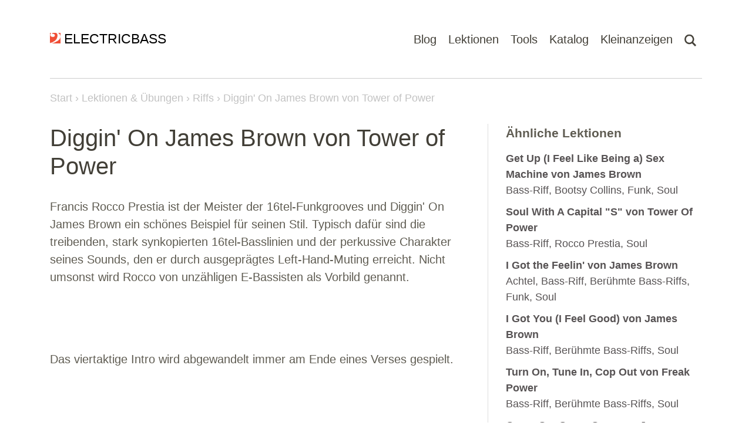

--- FILE ---
content_type: text/html; charset=UTF-8
request_url: https://www.electricbass.ch/lektionen/bassriff/1529
body_size: 37059
content:
<!DOCTYPE html>
<html lang="de">
<head>
            <script async src="https://www.googletagmanager.com/gtag/js?id=UA-2624727-1"></script>
        <script>
          window.dataLayer = window.dataLayer || [];
          function gtag(){dataLayer.push(arguments);}
          gtag('js', new Date());
          gtag('config', 'UA-2624727-1');
        </script>
        <meta charset="UTF-8">
    <meta http-equiv="X-UA-Compatible" content="IE=edge">
    <meta name="viewport" content="width=device-width, initial-scale=1">
    <link rel="shortcut icon" type="image/x-icon" href="/favicon.ico">
    <link rel="shortcut icon" href="/favicon.ico">
    <meta name="csrf-param" content="_csrf">
<meta name="csrf-token" content="NmUPxeahANZvyIKhkA6ucJEPCuwZsyEyXMkwHI8aMOh8I0mPh9ZBuyqD8tnIYckq-nV9g1jfbVlpqnNU4i9ksg==">
            <title>Diggin&#039; On James Brown von Tower of Power | Lektionen | Electricbass.ch</title>
        <link href="/assets/76ab663a/main.min.css?v=1768658509" rel="stylesheet">
<link href="/assets/76ab663a/unpoly.min.css?v=1768658509" rel="stylesheet"></head>
<body class="controller-lesson action-lesson-index" itemscope itemtype="http://schema.org/WebPage">
<main role="main">
        <nav class="navbar">
        <div class="container">
            <a class="navbar__logo" href="/">
                <img src="/img/logo.png" alt="Logo" width="21" height="21">
                <span>ELECTRICBASS</span>
            </a>
            <ul class="navbar__menu">
                <li class="navbar__menu-item">
                    <a class="navbar__menu-link" href="/blog">Blog</a>
                </li>
                <li class="navbar__menu-item navbar-dropdown">
                    <a class="navbar__menu-link navbar-dropdown__button" href="#">Lektionen</a>
                    <ul class="navbar-dropdown__content">
                        <li class="navbar-dropdown-item"><a href="/lektionen/fitness">Fitness</a></li>
                        <li class="navbar-dropdown-item"><a href="/lektionen/tonleiter">Tonleitern</a></li>
                        <li class="navbar-dropdown-item"><a href="/lektionen/bassriff">Bass-Riffs</a></li>
                        <li class="navbar-dropdown-item"><a href="/lektionen/rhythmik">Rhythmik</a></li>
                        <li class="navbar-dropdown-item"><a href="/lektionen/arpeggio">Arpeggios</a></li>
                        <li class="navbar-dropdown-item"><a href="/lektionen/blues">Blues</a></li>
                        <li class="navbar-dropdown-item"><a href="/lektionen/harmonielehre">Harmonielehre</a></li>
                        <li class="navbar-dropdown-item"><a href="/lektionen/walking-bass">Walking Bass</a></li>
                    </ul>
                </li>
                <li class="navbar__menu-item navbar-dropdown">
                    <a class="navbar__menu-link navbar-dropdown__button" href="#">Tools</a>
                    <ul class="navbar-dropdown__content">
                        <li class="navbar-dropdown-item"><a href="/tools/fingersaetze">Fingersätze</a></li>
                        <li class="navbar-dropdown-item"><a href="/tools/metronom">Metronom</a></li>
                        <li class="navbar-dropdown-item"><a href="/tools/notenpapier">Notenpapier</a></li>
                    </ul>
                </li>
                <li class="navbar__menu-item navbar-dropdown">
                    <a class="navbar__menu-link navbar-dropdown__button" href="#">Katalog</a>
                    <ul class="navbar-dropdown__content">
                        <li class="navbar-dropdown-item"><a href="/katalog/lehrbuecher">Lehrbücher</a></li>
                        <li class="navbar-dropdown-item"><a href="/katalog/dvds">Lehrbücher mit DVDs</a></li>
                        <li class="navbar-dropdown-item"><a href="/katalog/buecher">Bücher zum Thema Bass</a></li>
                        <li class="navbar-dropdown-item"><a href="/katalog/alben">Bass-Alben</a></li>
                        <li class="navbar-dropdown-item"><a href="/videos">Bass-Videos</a></li>
                        <li class="navbar-dropdown-item"><a href="/websites">Bass-Websites</a></li>
                        <li class="navbar-dropdown-item"><a href="/katalog/hersteller">Bass-Hersteller</a></li>
                    </ul>
                </li>
                <li class="navbar__menu-item">
                    <a class="navbar__menu-link" href="/kleinanzeigen">Kleinanzeigen</a>
                </li>
                <li class="navbar__menu-item navbar-dropdown">
                    <a class="navbar__menu-link" href="#"><img class="navbar-dropdown__button" src="/img/search.png" alt="Suchen" height="21"></a>
                    <ul class="navbar-dropdown__content">
                        <li class="navbar-dropdown-item">
                            <form class="search" action="/suche" method="get">
                                <input class="search__input navbar-dropdown__search" type="text" name="term" placeholder="Suchen nach...">
                                <input class="search__submit" type="submit" value="Suchen">
                            </form>
                        </li>
                    </ul>
                </li>
            </ul>
        </div>
    </nav>

    <div class="container navbar-border-bottom"><div class="border"></div></div>

        <div class="container breadcumbList">
        <a class="breadcumbList__home" href="javascript:window.location.href='/'">Start</a>
        <ol vocab="https://schema.org/" typeof="BreadcrumbList">
                                            <li property="itemListElement" typeof="ListItem">
                    <a property="item" typeof="WebPage" href="/lektionen">
                    <span property="name">Lektionen & Übungen</span></a>
                    <meta property="position" content="1">
                </li>
                                                                            <li property="itemListElement" typeof="ListItem">
                    <a property="item" typeof="WebPage" href="/lektionen/bassriff">
                    <span property="name">Riffs</span></a>
                    <meta property="position" content="2">
                </li>
                                                                                            <li property="itemListElement" typeof="ListItem">
                    <span property="name">Diggin' On James Brown von Tower of Power</span>
                    <meta property="position" content="3">
                </li>
                                    </ol>
    </div>
    
    
    <div class="container container--content">
            <div class="row">
        <div class="col-md-8 content-wrap">
            
<div class="content">
    <h1>Diggin' On James Brown von Tower of Power</h1>
            <div class="widget widget-parser">
            <p>Francis Rocco Prestia ist der Meister der 16tel-Funkgrooves und Diggin' On James Brown ein schönes Beispiel für seinen Stil. Typisch dafür sind die treibenden, stark synkopierten 16tel-Basslinien und der perkussive Charakter seines Sounds, den er durch ausgeprägtes Left-Hand-Muting erreicht. Nicht umsonst wird Rocco von unzähligen E-Bassisten als Vorbild genannt.</p>
<div class="shortcode shortcode--alpha-tab">
    <style>
    .alpha-tab__notation { visibility: hidden; }
    .at-surface div:last-of-type { display: none !important; }
</style>
<div class="alpha-tab">
    <div class="alpha-tab__notation" id="alphaTaba79c1a89">\hideDynamics
\bracketextendmode noBrackets
\tuning G2 D2 A1 E1
\instrument 33
\tempo 116
.
\ks Bb \clef bass
3.3.8 r.8 r.8 3.3.8 r.8 5.2.8 3.1.8 5.1.8 | r.4 2.2.8 r.8 3.2.16 3.2.16 4.2.8 5.2.16 5.2.16 1.3.8
</div>
</div>
<script>
    window.addEventListener("DOMContentLoaded", () => {
        const element = document.getElementById('alphaTaba79c1a89');
        const api = new alphaTab.AlphaTabApi(element, {"tex":true,"padding":[0,0,0,0],"barsPerRow":-1,"layoutMode":"Page","display":{"justifyLastSystem":true}});
        api.postRenderFinished.on(() => {
            element.style.visibility = 'visible';
        });
    });
</script>
</div>
<p>Das viertaktige Intro wird abgewandelt immer am Ende eines Verses gespielt.</p>
<div class="shortcode shortcode--alpha-tab">
    <style>
    .alpha-tab__notation { visibility: hidden; }
    .at-surface div:last-of-type { display: none !important; }
</style>
<div class="alpha-tab">
    <div class="alpha-tab__notation" id="alphaTab4c1369af">\hideDynamics
\bracketextendmode noBrackets
\tuning G2 D2 A1 E1
\instrument 33
\tempo 116
.
\ks Bb \clef bass
5.1.8 3.1.8 r.8 5.2.8 r.8 3.2.8 r.4 | 5.1.8 3.1.8 r.8 5.2.8 r.8 3.2.8 r.4 |
5.1.8 3.1.8 r.8 5.2.8 r.8 3.2.8 r.8 5.2.8 | r.4 5.2.8 r.8 r.2</div>
</div>
<script>
    window.addEventListener("DOMContentLoaded", () => {
        const element = document.getElementById('alphaTab4c1369af');
        const api = new alphaTab.AlphaTabApi(element, {"tex":true,"padding":[0,0,0,0],"barsPerRow":-1,"layoutMode":"Page","display":{"justifyLastSystem":true}});
        api.postRenderFinished.on(() => {
            element.style.visibility = 'visible';
        });
    });
</script>
</div>
<div class="shortcode shortcode--video"><h3>Tower of Power - Diggin' on James Brown (live)</h3><div class="ratio ratio--16x9"><iframe src="https://www.youtube.com/embed/sH7rt48pmEs?rel=0" frameborder="0" allowfullscreen></iframe></div><div style="margin-top:0.7em"></div></div>
<div class="shortcode shortcode--amazon"></div>
        </div>

        <div class="meta">
        <div class="meta_category">Gepostet in:
        <a class="meta__link" href="/lektionen">Lektionen & Übungen</a> &gt; <a class="meta__link" href="/lektionen/bassriff">Riffs</a>    </div>
            <div class="meta_tags">Tagged:
        Bass-Riff, Funk, Rocco Prestia, Soul    </div>
    </div>
    </div>

    
<div class="rating" data-count="0" data-stars="0" data-context="lesson" data-id="1529">
    <svg viewBox="0 0 23 25" class="rating__star" data-rating="1">
        <polygon points="9.9, 1.1, 3.3, 21.78, 19.8, 8.58, 0, 8.58, 16.5, 21.78" style="fill-rule:nonzero;"/>
    </svg>
    <svg viewBox="0 0 23 25" class="rating__star" data-rating="2">
        <polygon points="9.9, 1.1, 3.3, 21.78, 19.8, 8.58, 0, 8.58, 16.5, 21.78" style="fill-rule:nonzero;"/>
    </svg>
    <svg viewBox="0 0 23 25" class="rating__star" data-rating="3">
        <polygon points="9.9, 1.1, 3.3, 21.78, 19.8, 8.58, 0, 8.58, 16.5, 21.78" style="fill-rule:nonzero;"/>
    </svg>
    <svg viewBox="0 0 23 25" class="rating__star" data-rating="4">
        <polygon points="9.9, 1.1, 3.3, 21.78, 19.8, 8.58, 0, 8.58, 16.5, 21.78" style="fill-rule:nonzero;"/>
    </svg>
    <svg viewBox="0 0 23 25" class="rating__star" data-rating="5">
        <polygon points="9.9, 1.1, 3.3, 21.78, 19.8, 8.58, 0, 8.58, 16.5, 21.78" style="fill-rule:nonzero;"/>
    </svg>
    <span class="rating__text rating__text--hidden">
        <span class="rating__textAverage">0.0</span>
        bei
        <span class="rating__textCount">0</span>
        Stimmen
    </span>
    <span class="rating__empty ">Bewerten</span>
</div>

<div class="socialbar">

    <h2 class="socialbar__title">Share</h2>

    
    <!-- Sharingbutton Facebook -->
    <a class="resp-sharing-button__link" href="https://facebook.com/sharer/sharer.php?u=https%3A%2F%2Fwww.electricbass.ch%2Flektionen%2Fbassriff%2F1529" target="_blank" rel="noopener" aria-label="">
        <div class="resp-sharing-button resp-sharing-button--facebook resp-sharing-button--small"><div aria-hidden="true" class="resp-sharing-button__icon resp-sharing-button__icon--solid">
                <svg xmlns="http://www.w3.org/2000/svg" viewBox="0 0 24 24"><path d="M18.77 7.46H14.5v-1.9c0-.9.6-1.1 1-1.1h3V.5h-4.33C10.24.5 9.5 3.44 9.5 5.32v2.15h-3v4h3v12h5v-12h3.85l.42-4z"/></svg>
            </div>
        </div>
    </a>

    <!-- Sharingbutton Twitter -->
    <a class="resp-sharing-button__link" href="https://twitter.com/intent/tweet/?text=Diggin%27+On+James+Brown+von+Tower+of+Power&amp;url=https%3A%2F%2Fwww.electricbass.ch%2Flektionen%2Fbassriff%2F1529" target="_blank" rel="noopener" aria-label="">
        <div class="resp-sharing-button resp-sharing-button--twitter resp-sharing-button--small"><div aria-hidden="true" class="resp-sharing-button__icon resp-sharing-button__icon--solid">
                <svg xmlns="http://www.w3.org/2000/svg" viewBox="0 0 24 24"><path d="M23.44 4.83c-.8.37-1.5.38-2.22.02.93-.56.98-.96 1.32-2.02-.88.52-1.86.9-2.9 1.1-.82-.88-2-1.43-3.3-1.43-2.5 0-4.55 2.04-4.55 4.54 0 .36.03.7.1 1.04-3.77-.2-7.12-2-9.36-4.75-.4.67-.6 1.45-.6 2.3 0 1.56.8 2.95 2 3.77-.74-.03-1.44-.23-2.05-.57v.06c0 2.2 1.56 4.03 3.64 4.44-.67.2-1.37.2-2.06.08.58 1.8 2.26 3.12 4.25 3.16C5.78 18.1 3.37 18.74 1 18.46c2 1.3 4.4 2.04 6.97 2.04 8.35 0 12.92-6.92 12.92-12.93 0-.2 0-.4-.02-.6.9-.63 1.96-1.22 2.56-2.14z"/></svg>
            </div>
        </div>
    </a>

    <!-- Sharingbutton Tumblr -->
    <a class="resp-sharing-button__link" href="https://www.tumblr.com/widgets/share/tool?posttype=link&amp;title=Diggin%27+On+James+Brown+von+Tower+of+Power&amp;caption=Diggin%27+On+James+Brown+von+Tower+of+Power&amp;content=https%3A%2F%2Fwww.electricbass.ch%2Flektionen%2Fbassriff%2F1529&amp;canonicalUrl=https%3A%2F%2Fwww.electricbass.ch%2Flektionen%2Fbassriff%2F1529&amp;shareSource=tumblr_share_button" target="_blank" rel="noopener" aria-label="">
        <div class="resp-sharing-button resp-sharing-button--tumblr resp-sharing-button--small"><div aria-hidden="true" class="resp-sharing-button__icon resp-sharing-button__icon--solid">
                <svg xmlns="http://www.w3.org/2000/svg" viewBox="0 0 24 24"><path d="M13.5.5v5h5v4h-5V15c0 5 3.5 4.4 6 2.8v4.4c-6.7 3.2-12 0-12-4.2V9.5h-3V6.7c1-.3 2.2-.7 3-1.3.5-.5 1-1.2 1.4-2 .3-.7.6-1.7.7-3h3.8z"/></svg>
            </div>
        </div>
    </a>

    <!-- Sharingbutton Pinterest -->
    <a class="resp-sharing-button__link" href="https://pinterest.com/pin/create/button/?url=https%3A%2F%2Fwww.electricbass.ch%2Flektionen%2Fbassriff%2F1529&amp;media=https%3A%2F%2Fwww.electricbass.ch%2Flektionen%2Fbassriff%2F1529&amp;description=Diggin%27+On+James+Brown+von+Tower+of+Power" target="_blank" rel="noopener" aria-label="">
        <div class="resp-sharing-button resp-sharing-button--pinterest resp-sharing-button--small"><div aria-hidden="true" class="resp-sharing-button__icon resp-sharing-button__icon--solid">
                <svg xmlns="http://www.w3.org/2000/svg" viewBox="0 0 24 24"><path d="M12.14.5C5.86.5 2.7 5 2.7 8.75c0 2.27.86 4.3 2.7 5.05.3.12.57 0 .66-.33l.27-1.06c.1-.32.06-.44-.2-.73-.52-.62-.86-1.44-.86-2.6 0-3.33 2.5-6.32 6.5-6.32 3.55 0 5.5 2.17 5.5 5.07 0 3.8-1.7 7.02-4.2 7.02-1.37 0-2.4-1.14-2.07-2.54.4-1.68 1.16-3.48 1.16-4.7 0-1.07-.58-1.98-1.78-1.98-1.4 0-2.55 1.47-2.55 3.42 0 1.25.43 2.1.43 2.1l-1.7 7.2c-.5 2.13-.08 4.75-.04 5 .02.17.22.2.3.1.14-.18 1.82-2.26 2.4-4.33.16-.58.93-3.63.93-3.63.45.88 1.8 1.65 3.22 1.65 4.25 0 7.13-3.87 7.13-9.05C20.5 4.15 17.18.5 12.14.5z"/></svg>
            </div>
        </div>
    </a>

    <!-- Sharingbutton E-Mail -->
    <a class="resp-sharing-button__link" href="mailto:?subject=Diggin%27%20On%20James%20Brown%20von%20Tower%20of%20Power&amp;body=https%3A%2F%2Fwww.electricbass.ch%2Flektionen%2Fbassriff%2F1529" target="_self" rel="noopener" aria-label="">
        <div class="resp-sharing-button resp-sharing-button--email resp-sharing-button--small"><div aria-hidden="true" class="resp-sharing-button__icon resp-sharing-button__icon--solid">
                <svg xmlns="http://www.w3.org/2000/svg" viewBox="0 0 24 24"><path d="M22 4H2C.9 4 0 4.9 0 6v12c0 1.1.9 2 2 2h20c1.1 0 2-.9 2-2V6c0-1.1-.9-2-2-2zM7.25 14.43l-3.5 2c-.08.05-.17.07-.25.07-.17 0-.34-.1-.43-.25-.14-.24-.06-.55.18-.68l3.5-2c.24-.14.55-.06.68.18.14.24.06.55-.18.68zm4.75.07c-.1 0-.2-.03-.27-.08l-8.5-5.5c-.23-.15-.3-.46-.15-.7.15-.22.46-.3.7-.14L12 13.4l8.23-5.32c.23-.15.54-.08.7.15.14.23.07.54-.16.7l-8.5 5.5c-.08.04-.17.07-.27.07zm8.93 1.75c-.1.16-.26.25-.43.25-.08 0-.17-.02-.25-.07l-3.5-2c-.24-.13-.32-.44-.18-.68s.44-.32.68-.18l3.5 2c.24.13.32.44.18.68z"/></svg>
            </div>
        </div>
    </a>

    <!-- Sharingbutton WhatsApp -->
    
</div>

<div class="comments__list">
    <h2 class="comments__listTitle">
        <svg xmlns="http://www.w3.org/2000/svg" width="24" height="24" fill="currentColor" class="bi bi-chat" viewBox="0 0 16 16">
            <path d="M2.678 11.894a1 1 0 0 1 .287.801 11 11 0 0 1-.398 2c1.395-.323 2.247-.697 2.634-.893a1 1 0 0 1 .71-.074A8 8 0 0 0 8 14c3.996 0 7-2.807 7-6s-3.004-6-7-6-7 2.808-7 6c0 1.468.617 2.83 1.678 3.894m-.493 3.905a22 22 0 0 1-.713.129c-.2.032-.352-.176-.273-.362a10 10 0 0 0 .244-.637l.003-.01c.248-.72.45-1.548.524-2.319C.743 11.37 0 9.76 0 8c0-3.866 3.582-7 8-7s8 3.134 8 7-3.582 7-8 7a9 9 0 0 1-2.347-.306c-.52.263-1.639.742-3.468 1.105"/>
        </svg>
        0 Kommentare.                <a href="/kommentar/lesson-1529" rel="nofollow" up-layer="new" up-size="large">Schreib den ersten Kommentar!</a>    </h2>
    </div>


                    </div>
        <div class="col-md-4 sidebar">
            <div class="sidebar__inner">
                                    <div class="sidebarWidget">
            <h3 class="sidebarWidget__title">Ähnliche Lektionen</h3>
        <ul class="sidebarWidget__list">
                            <li class="sidebarWidget__item">
                    <a class="sidebarWidget__link" href="/lektionen/bassriff/1533">
                        <strong>Get Up (I Feel Like Being a) Sex Machine von James Brown</strong><br>
                        <span class="text-muted">Bass-Riff, Bootsy Collins, Funk, Soul</span>
                    </a>
                </li>
                            <li class="sidebarWidget__item">
                    <a class="sidebarWidget__link" href="/lektionen/bassriff/1531">
                        <strong>Soul With A Capital "S" von Tower Of Power</strong><br>
                        <span class="text-muted">Bass-Riff, Rocco Prestia, Soul</span>
                    </a>
                </li>
                            <li class="sidebarWidget__item">
                    <a class="sidebarWidget__link" href="/lektionen/bassriff/1489">
                        <strong>I Got the Feelin' von James Brown</strong><br>
                        <span class="text-muted">Achtel, Bass-Riff, Berühmte Bass-Riffs, Funk, Soul</span>
                    </a>
                </li>
                            <li class="sidebarWidget__item">
                    <a class="sidebarWidget__link" href="/lektionen/bassriff/1540">
                        <strong>I Got You (I Feel Good) von James Brown</strong><br>
                        <span class="text-muted">Bass-Riff, Berühmte Bass-Riffs, Soul</span>
                    </a>
                </li>
                            <li class="sidebarWidget__item">
                    <a class="sidebarWidget__link" href="/lektionen/bassriff/1532">
                        <strong>Turn On, Tune In, Cop Out von Freak Power</strong><br>
                        <span class="text-muted">Bass-Riff, Berühmte Bass-Riffs, Soul</span>
                    </a>
                </li>
                            <li class="sidebarWidget__item">
                    <a class="sidebarWidget__link" href="/lektionen/bassriff/1530">
                        <strong>Come On, Come Over von Jaco Pastorius</strong><br>
                        <span class="text-muted">Bass-Riff, Jaco Pastorius, Soul</span>
                    </a>
                </li>
                            <li class="sidebarWidget__item">
                    <a class="sidebarWidget__link" href="/lektionen/bassriff/1528">
                        <strong>Soul Man von Blues Brothers</strong><br>
                        <span class="text-muted">Bass-Riff, Berühmte Bass-Riffs, Soul</span>
                    </a>
                </li>
                            <li class="sidebarWidget__item">
                    <a class="sidebarWidget__link" href="/lektionen/bassriff/1527">
                        <strong>Good Times von Chic</strong><br>
                        <span class="text-muted">Bass-Riff, Berühmte Bass-Riffs, Disco, Funk</span>
                    </a>
                </li>
                            <li class="sidebarWidget__item">
                    <a class="sidebarWidget__link" href="/lektionen/bassriff/1501">
                        <strong>Eddie Who von Eddie Harris</strong><br>
                        <span class="text-muted">Achtelnoten, Bass-Riff, Jazz, Soul</span>
                    </a>
                </li>
                            <li class="sidebarWidget__item">
                    <a class="sidebarWidget__link" href="/lektionen/bassriff/1491">
                        <strong>Papa Was a Rollin’ Stone von The Tempations</strong><br>
                        <span class="text-muted">Bass-Riff, Berühmte Bass-Riffs, Motown, Soul</span>
                    </a>
                </li>
                    </ul>
    </div>
                                <div style="margin-bottom:1rem"><a href="https://www.amazon.de/gp/video/primesignup?tag=electricbas03-21&linkCode=ur1" target="_blank">
    <img class="img-fluid" src="[data-uri]" width="300" height="250" alt="Amazon prime: Unbegrenzter Film- und Seriengenuss">
</a>
</div>
            </div>
        </div>
    </div>
    <div class="row">
        <div class="col-md-8 top">
            <a href="#top" class="top__link">&#x25B2; nach oben</a>
        </div>
    </div>
    </div>

</main>
<footer class="footer">
    <div class="container">
        <div class="row links">
            <div class="col-md-5 col-xs-10">
                <h5 class="footer__title">Über ELECTRICBASS</h5>
                <p class="footer__text">ELECTRICBASS ist ein Blog und eine Website für E-Bassisten und Bassistinnen und bietet umfangreiche Informationen zum Thema Bass, Kontrabass und E-Bass, dem bässten Instrument der Welt!</p>
            </div>
            <div class="col-md-3 offset-md-1 col-xs-6">
                <h5 class="footer__title">Kontakt &amp; Info</h5>
                <ul class="footer__list"><li><a href="/impressum">Impressum</a></li>
<li><a href="/kontakt">Kontakt</a></li>
<li><a href="/sitemap">Sitemap</a></li>
<li><a href="https://www.facebook.com/ElectricBassCH" target="_blank" rel="nofollow">Facebook</a></li>
<li><a href="https://twitter.com/ElectricBassCH" target="_blank" rel="nofollow">Twitter</a></li></ul>            </div>
            <div class="col-md-3 col-xs-6">
                <form class="search" action="/suche" method="get">
                    <input class="search__input navbar-dropdown__search" type="text" name="term" placeholder="Suchen nach...">
                    <input class="search__submit" type="submit" value="Suchen">
                </form>
            </div>
        </div>
                <div class="row">
            <div class="col-md-12">
                <hr class="footer__hr">
            </div>
        </div>
        <div class="row footer__copy">
            <div class="col-md-6">
                <p class="footer__text">&copy; 1998-2026 ELECTRICBASS</p>
            </div>
            <div class="col-md-6">
                <p class="text-end footer__text">Ein <a target="_blank" href="https://tebe.ch">tebe.ch</a> Projekt</p>
            </div>
        </div>
    </div>
</footer>
<script src="/assets/9b3d01a1/alphaTab@1.8.0.min.js?v=1768658546"></script>
<script src="/assets/76ab663a/main.min.js?v=1768658509"></script>
<script src="/assets/76ab663a/unpoly.min.js?v=1768658509"></script>
<script>window.addEventListener('load', () => {
  const params = {
    tableName: 'lesson',
    tableId: '1529'
  }
  fetch('/api/hits', {
    method: 'POST',
    headers: {
      'Content-Type': 'application/json'
    },
    body: JSON.stringify(params)
  })
  .then((res) => {
    return res.json()
  })
  .then((data) => {
    console.log(data)
  })
})</script></body>
</html>
